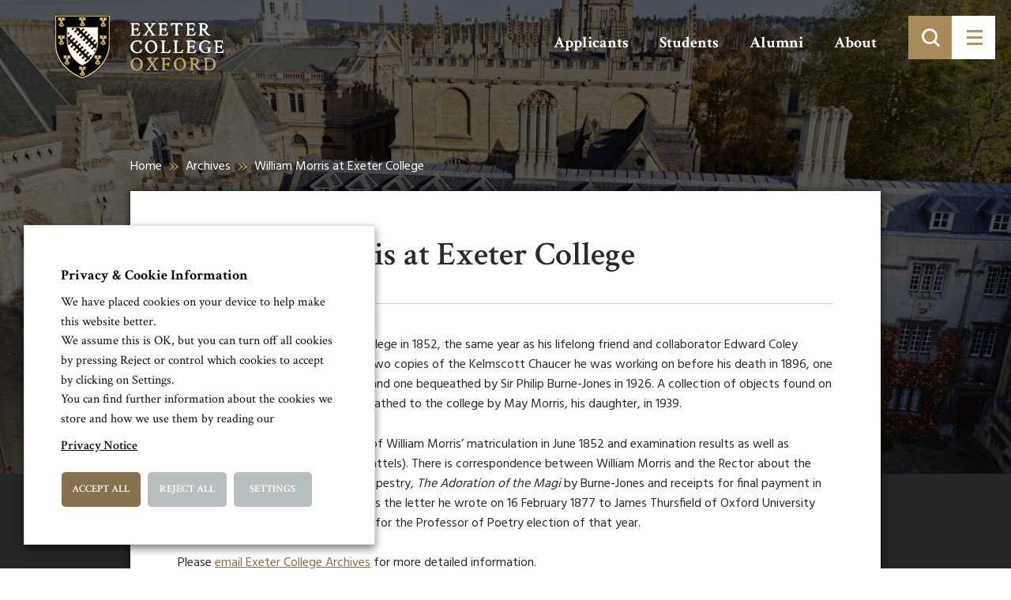

--- FILE ---
content_type: text/css
request_url: https://www.exeter.ox.ac.uk/skin/css/fonts/icomoon/style.min.css?cache=02102019
body_size: 2275
content:
@font-face{font-family:icomoon;src:url(fonts/icomoon.ttf?2d0l45) format('truetype'),url(fonts/icomoon.woff?2d0l45) format('woff'),url(fonts/icomoon.svg?2d0l45#icomoon) format('svg');font-weight:400;font-style:normal}[class*=" icon-"],[class^=icon-]{font-family:icomoon!important;speak:none;font-style:normal;font-weight:400;font-variant:normal;text-transform:none;line-height:1;-webkit-font-smoothing:antialiased;-moz-osx-font-smoothing:grayscale}.icon-arrow-down:before{content:"\e925";color:#50463c}.icon-event:before{content:"\e91e"}.icon-faqs:before{content:"\e91f"}.icon-gallery:before{content:"\e920"}.icon-news:before{content:"\e921"}.icon-page:before{content:"\e922"}.icon-people:before{content:"\e923"}.icon-vacancy:before{content:"\e924"}.icon-flickr:before{content:"\e91d"}.icon-doc:before{content:"\e917"}.icon-gif:before{content:"\e918"}.icon-jpg:before{content:"\e919"}.icon-pdf:before{content:"\e91a"}.icon-png:before{content:"\e91b"}.icon-rar:before{content:"\e91c"}.icon-downloadPDF:before{content:"\e914";color:#50463c}.icon-download:before{content:"\e913";color:#50463c}.icon-share:before{content:"\e912";color:#50463c}.icon-arrow-set1-down:before{content:"\e900";color:#af9365}.icon-arrow-set1-left:before{content:"\e901";color:#af9365}.icon-arrow-set1-right:before{content:"\e902";color:#af9365}.icon-arrow-set1-up:before{content:"\e903";color:#af9365}.icon-arrow-set2-down:before{content:"\e904";color:#af9365}.icon-arrow-set2-left:before{content:"\e905";color:#af9365}.icon-arrow-set2-right:before{content:"\e906";color:#af9365}.icon-arrow-set2-up:before{content:"\e907";color:#af9365}.icon-bus:before{content:"\e908";color:#af9365}.icon-church:before{content:"\e909";color:#af9365}.icon-facebook:before{content:"\e90a";color:#af9365}.icon-google:before{content:"\e90b";color:#af9365}.icon-linkedin:before{content:"\e90c";color:#af9365}.icon-play:before{content:"\e90d";color:#af9365}.icon-quote:before{content:"\e90e"}.icon-search:before{content:"\e90f";color:#af9365}.icon-train:before{content:"\e910";color:#af9365}.icon-twitter:before{content:"\e911";color:#af9365}.icon-cross2:before{content:"\e916"}.icon-plus:before{content:"\e915"}.icon-cross:before{content:"\78"}.icon-check:before{content:"\2f"}